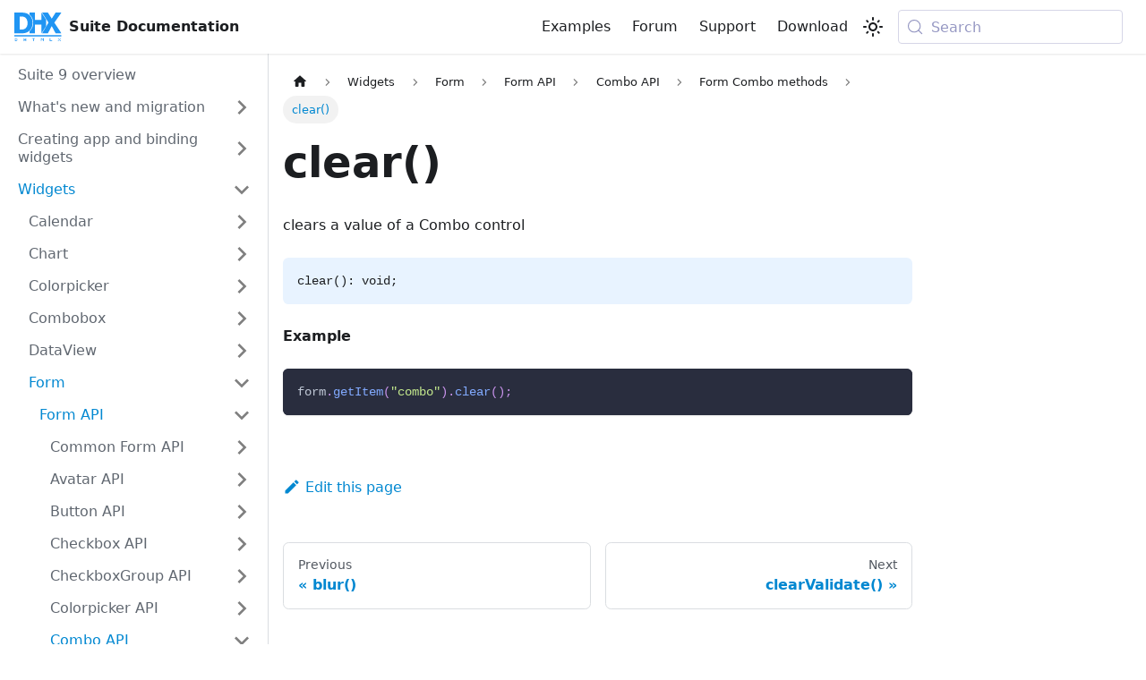

--- FILE ---
content_type: text/html
request_url: https://docs.dhtmlx.com/suite/form/api/combo/combo_clear_method/
body_size: 8220
content:
<!doctype html>
<html lang="en" dir="ltr" class="docs-wrapper plugin-docs plugin-id-default docs-version-current docs-doc-page docs-doc-id-form/api/combo/combo_clear_method" data-has-hydrated="false">
<head>
<meta charset="UTF-8">
<meta name="generator" content="Docusaurus v3.9.2">
<title data-rh="true">JavaScript Form - clear Combo Box Method | DHTMLX Suite 9 Docs</title><meta data-rh="true" name="viewport" content="width=device-width,initial-scale=1"><meta data-rh="true" name="twitter:card" content="summary_large_image"><meta data-rh="true" property="og:url" content="https://docs.dhtmlx.com/suite/form/api/combo/combo_clear_method/"><meta data-rh="true" property="og:locale" content="en"><meta data-rh="true" name="docusaurus_locale" content="en"><meta data-rh="true" name="docsearch:language" content="en"><meta data-rh="true" name="docusaurus_version" content="current"><meta data-rh="true" name="docusaurus_tag" content="docs-default-current"><meta data-rh="true" name="docsearch:version" content="current"><meta data-rh="true" name="docsearch:docusaurus_tag" content="docs-default-current"><meta data-rh="true" property="og:title" content="JavaScript Form - clear Combo Box Method | DHTMLX Suite 9 Docs"><meta data-rh="true" name="description" content="You can explore the clear method of the Combo Box control of Form in the documentation of the DHTMLX JavaScript UI library. Browse developer guides and API reference, try out code examples and live demos, and download a free 30-day evaluation version of DHTMLX Suite."><meta data-rh="true" property="og:description" content="You can explore the clear method of the Combo Box control of Form in the documentation of the DHTMLX JavaScript UI library. Browse developer guides and API reference, try out code examples and live demos, and download a free 30-day evaluation version of DHTMLX Suite."><link data-rh="true" rel="icon" href="/suite/img/favicon.ico"><link data-rh="true" rel="canonical" href="https://docs.dhtmlx.com/suite/form/api/combo/combo_clear_method/"><link data-rh="true" rel="alternate" href="https://docs.dhtmlx.com/suite/form/api/combo/combo_clear_method/" hreflang="en"><link data-rh="true" rel="alternate" href="https://docs.dhtmlx.com/suite/form/api/combo/combo_clear_method/" hreflang="x-default"><link data-rh="true" rel="preconnect" href="https://9PUN1CICKL-dsn.algolia.net" crossorigin="anonymous"><script data-rh="true" type="application/ld+json">{"@context":"https://schema.org","@type":"BreadcrumbList","itemListElement":[{"@type":"ListItem","position":1,"name":"Widgets","item":"https://docs.dhtmlx.com/suite/category/widgets"},{"@type":"ListItem","position":2,"name":"Form","item":"https://docs.dhtmlx.com/suite/form/"},{"@type":"ListItem","position":3,"name":"Form API","item":"https://docs.dhtmlx.com/suite/form/api/api_overview"},{"@type":"ListItem","position":4,"name":"Combo API","item":"https://docs.dhtmlx.com/suite/category/combo-api"},{"@type":"ListItem","position":5,"name":"Form Combo methods","item":"https://docs.dhtmlx.com/suite/category/form-combo-methods"},{"@type":"ListItem","position":6,"name":"clear()","item":"https://docs.dhtmlx.com/suite/form/api/combo/combo_clear_method"}]}</script><link rel="search" type="application/opensearchdescription+xml" title="DHTMLX Suite 9 Docs" href="/suite/opensearch.xml">


<!-- Google Tag Manager -->
    <script>!function(e,t,a,n,g){e[n]=e[n]||[],e[n].push({"gtm.start":(new Date).getTime(),event:"gtm.js"});var m=t.getElementsByTagName(a)[0],r=t.createElement(a);r.async=!0,r.src="https://www.googletagmanager.com/gtm.js?id=GTM-5M5RCSJ",m.parentNode.insertBefore(r,m)}(window,document,"script","dataLayer")</script>
    <!-- End Google Tag Manager --><link rel="stylesheet" href="/suite/assets/css/styles.b8e4bedf.css">
<script src="/suite/assets/js/runtime~main.2256d5fe.js" defer="defer"></script>
<script src="/suite/assets/js/main.92792d38.js" defer="defer"></script>
</head>
<body class="navigation-with-keyboard">
<svg style="display: none;"><defs>
<symbol id="theme-svg-external-link" viewBox="0 0 24 24"><path fill="currentColor" d="M21 13v10h-21v-19h12v2h-10v15h17v-8h2zm3-12h-10.988l4.035 4-6.977 7.07 2.828 2.828 6.977-7.07 4.125 4.172v-11z"/></symbol>
</defs></svg>
<script>!function(){var t=function(){try{return new URLSearchParams(window.location.search).get("docusaurus-theme")}catch(t){}}()||function(){try{return window.localStorage.getItem("theme")}catch(t){}}();document.documentElement.setAttribute("data-theme",t||"light"),document.documentElement.setAttribute("data-theme-choice",t||"light")}(),function(){try{const c=new URLSearchParams(window.location.search).entries();for(var[t,e]of c)if(t.startsWith("docusaurus-data-")){var a=t.replace("docusaurus-data-","data-");document.documentElement.setAttribute(a,e)}}catch(t){}}()</script><div id="__docusaurus"><div role="region" aria-label="Skip to main content"><a class="skipToContent_fXgn" href="#__docusaurus_skipToContent_fallback">Skip to main content</a></div><nav aria-label="Main" class="theme-layout-navbar navbar navbar--fixed-top"><div class="navbar__inner"><div class="theme-layout-navbar-left navbar__items"><button aria-label="Toggle navigation bar" aria-expanded="false" class="navbar__toggle clean-btn" type="button"><svg width="30" height="30" viewBox="0 0 30 30" aria-hidden="true"><path stroke="currentColor" stroke-linecap="round" stroke-miterlimit="10" stroke-width="2" d="M4 7h22M4 15h22M4 23h22"></path></svg></button><a href="https://docs.dhtmlx.com/" target="_blank" rel="noopener noreferrer" class="navbar__brand"><div class="navbar__logo"><img src="/suite/img/dhtmlx_logo.svg" alt="DHTMLX Suite Documentation" class="themedComponent_mlkZ themedComponent--light_NVdE"><img src="/suite/img/dhtmlx_logo.svg" alt="DHTMLX Suite Documentation" class="themedComponent_mlkZ themedComponent--dark_xIcU"></div><b class="navbar__title text--truncate">Suite Documentation</b></a></div><div class="theme-layout-navbar-right navbar__items navbar__items--right"><a href="https://snippet.dhtmlx.com/cwiuna9l?tag=suite" target="_blank" rel="noopener noreferrer" class="navbar__item navbar__link">Examples<svg width="13.5" height="13.5" aria-label="(opens in new tab)" class="iconExternalLink_nPIU"><use href="#theme-svg-external-link"></use></svg></a><a href="https://forum.dhtmlx.com/c/suite/suite7/" target="_blank" rel="noopener noreferrer" class="navbar__item navbar__link">Forum<svg width="13.5" height="13.5" aria-label="(opens in new tab)" class="iconExternalLink_nPIU"><use href="#theme-svg-external-link"></use></svg></a><a href="https://dhtmlx.com/docs/technical-support.shtml" target="_blank" rel="noopener noreferrer" class="navbar__item navbar__link">Support<svg width="13.5" height="13.5" aria-label="(opens in new tab)" class="iconExternalLink_nPIU"><use href="#theme-svg-external-link"></use></svg></a><a href="https://dhtmlx.com/docs/products/dhtmlxSuite/download.shtml" target="_blank" rel="noopener noreferrer" class="navbar__item navbar__link">Download<svg width="13.5" height="13.5" aria-label="(opens in new tab)" class="iconExternalLink_nPIU"><use href="#theme-svg-external-link"></use></svg></a><div class="toggle_vylO colorModeToggle_DEke"><button class="clean-btn toggleButton_gllP toggleButtonDisabled_aARS" type="button" disabled="" title="system mode" aria-label="Switch between dark and light mode (currently system mode)"><svg viewBox="0 0 24 24" width="24" height="24" aria-hidden="true" class="toggleIcon_g3eP lightToggleIcon_pyhR"><path fill="currentColor" d="M12,9c1.65,0,3,1.35,3,3s-1.35,3-3,3s-3-1.35-3-3S10.35,9,12,9 M12,7c-2.76,0-5,2.24-5,5s2.24,5,5,5s5-2.24,5-5 S14.76,7,12,7L12,7z M2,13l2,0c0.55,0,1-0.45,1-1s-0.45-1-1-1l-2,0c-0.55,0-1,0.45-1,1S1.45,13,2,13z M20,13l2,0c0.55,0,1-0.45,1-1 s-0.45-1-1-1l-2,0c-0.55,0-1,0.45-1,1S19.45,13,20,13z M11,2v2c0,0.55,0.45,1,1,1s1-0.45,1-1V2c0-0.55-0.45-1-1-1S11,1.45,11,2z M11,20v2c0,0.55,0.45,1,1,1s1-0.45,1-1v-2c0-0.55-0.45-1-1-1C11.45,19,11,19.45,11,20z M5.99,4.58c-0.39-0.39-1.03-0.39-1.41,0 c-0.39,0.39-0.39,1.03,0,1.41l1.06,1.06c0.39,0.39,1.03,0.39,1.41,0s0.39-1.03,0-1.41L5.99,4.58z M18.36,16.95 c-0.39-0.39-1.03-0.39-1.41,0c-0.39,0.39-0.39,1.03,0,1.41l1.06,1.06c0.39,0.39,1.03,0.39,1.41,0c0.39-0.39,0.39-1.03,0-1.41 L18.36,16.95z M19.42,5.99c0.39-0.39,0.39-1.03,0-1.41c-0.39-0.39-1.03-0.39-1.41,0l-1.06,1.06c-0.39,0.39-0.39,1.03,0,1.41 s1.03,0.39,1.41,0L19.42,5.99z M7.05,18.36c0.39-0.39,0.39-1.03,0-1.41c-0.39-0.39-1.03-0.39-1.41,0l-1.06,1.06 c-0.39,0.39-0.39,1.03,0,1.41s1.03,0.39,1.41,0L7.05,18.36z"></path></svg><svg viewBox="0 0 24 24" width="24" height="24" aria-hidden="true" class="toggleIcon_g3eP darkToggleIcon_wfgR"><path fill="currentColor" d="M9.37,5.51C9.19,6.15,9.1,6.82,9.1,7.5c0,4.08,3.32,7.4,7.4,7.4c0.68,0,1.35-0.09,1.99-0.27C17.45,17.19,14.93,19,12,19 c-3.86,0-7-3.14-7-7C5,9.07,6.81,6.55,9.37,5.51z M12,3c-4.97,0-9,4.03-9,9s4.03,9,9,9s9-4.03,9-9c0-0.46-0.04-0.92-0.1-1.36 c-0.98,1.37-2.58,2.26-4.4,2.26c-2.98,0-5.4-2.42-5.4-5.4c0-1.81,0.89-3.42,2.26-4.4C12.92,3.04,12.46,3,12,3L12,3z"></path></svg><svg viewBox="0 0 24 24" width="24" height="24" aria-hidden="true" class="toggleIcon_g3eP systemToggleIcon_QzmC"><path fill="currentColor" d="m12 21c4.971 0 9-4.029 9-9s-4.029-9-9-9-9 4.029-9 9 4.029 9 9 9zm4.95-13.95c1.313 1.313 2.05 3.093 2.05 4.95s-0.738 3.637-2.05 4.95c-1.313 1.313-3.093 2.05-4.95 2.05v-14c1.857 0 3.637 0.737 4.95 2.05z"></path></svg></button></div><div class="navbarSearchContainer_Bca1"><button type="button" class="DocSearch DocSearch-Button" aria-label="Search (Meta+k)" aria-keyshortcuts="Meta+k"><span class="DocSearch-Button-Container"><svg width="20" height="20" class="DocSearch-Search-Icon" viewBox="0 0 24 24" aria-hidden="true"><circle cx="11" cy="11" r="8" stroke="currentColor" fill="none" stroke-width="1.4"></circle><path d="m21 21-4.3-4.3" stroke="currentColor" fill="none" stroke-linecap="round" stroke-linejoin="round"></path></svg><span class="DocSearch-Button-Placeholder">Search</span></span><span class="DocSearch-Button-Keys"></span></button></div></div></div><div role="presentation" class="navbar-sidebar__backdrop"></div></nav><div id="__docusaurus_skipToContent_fallback" class="theme-layout-main main-wrapper mainWrapper_z2l0"><div class="docsWrapper_hBAB"><button aria-label="Scroll back to top" class="clean-btn theme-back-to-top-button backToTopButton_sjWU" type="button"></button><div class="docRoot_UBD9"><aside class="theme-doc-sidebar-container docSidebarContainer_YfHR"><div class="sidebarViewport_aRkj"><div class="sidebar_njMd"><nav aria-label="Docs sidebar" class="menu thin-scrollbar menu_SIkG"><ul class="theme-doc-sidebar-menu menu__list"><li class="theme-doc-sidebar-item-link theme-doc-sidebar-item-link-level-1 menu__list-item"><a class="menu__link" href="/suite/"><span title="Suite 9 overview" class="linkLabel_WmDU">Suite 9 overview</span></a></li><li class="theme-doc-sidebar-item-category theme-doc-sidebar-item-category-level-1 menu__list-item menu__list-item--collapsed"><div class="menu__list-item-collapsible"><a class="categoryLink_byQd menu__link menu__link--sublist" href="/suite/category/whats-new-and-migration/"><span title="What&#x27;s new and migration" class="categoryLinkLabel_W154">What&#x27;s new and migration</span></a><button aria-label="Expand sidebar category &#x27;What&#x27;s new and migration&#x27;" aria-expanded="false" type="button" class="clean-btn menu__caret"></button></div></li><li class="theme-doc-sidebar-item-category theme-doc-sidebar-item-category-level-1 menu__list-item menu__list-item--collapsed"><div class="menu__list-item-collapsible"><a class="categoryLink_byQd menu__link menu__link--sublist" href="/suite/category/creating-app-and-binding-widgets/"><span title="Creating app and binding widgets" class="categoryLinkLabel_W154">Creating app and binding widgets</span></a><button aria-label="Expand sidebar category &#x27;Creating app and binding widgets&#x27;" aria-expanded="false" type="button" class="clean-btn menu__caret"></button></div></li><li class="theme-doc-sidebar-item-category theme-doc-sidebar-item-category-level-1 menu__list-item"><div class="menu__list-item-collapsible"><a class="categoryLink_byQd menu__link menu__link--sublist menu__link--active" href="/suite/category/widgets/"><span title="Widgets" class="categoryLinkLabel_W154">Widgets</span></a><button aria-label="Collapse sidebar category &#x27;Widgets&#x27;" aria-expanded="true" type="button" class="clean-btn menu__caret"></button></div><ul class="menu__list"><li class="theme-doc-sidebar-item-category theme-doc-sidebar-item-category-level-2 menu__list-item menu__list-item--collapsed"><div class="menu__list-item-collapsible"><a class="categoryLink_byQd menu__link menu__link--sublist" tabindex="0" href="/suite/calendar/"><span title="Calendar" class="categoryLinkLabel_W154">Calendar</span></a><button aria-label="Expand sidebar category &#x27;Calendar&#x27;" aria-expanded="false" type="button" class="clean-btn menu__caret"></button></div></li><li class="theme-doc-sidebar-item-category theme-doc-sidebar-item-category-level-2 menu__list-item menu__list-item--collapsed"><div class="menu__list-item-collapsible"><a class="categoryLink_byQd menu__link menu__link--sublist" tabindex="0" href="/suite/chart/"><span title="Chart" class="categoryLinkLabel_W154">Chart</span></a><button aria-label="Expand sidebar category &#x27;Chart&#x27;" aria-expanded="false" type="button" class="clean-btn menu__caret"></button></div></li><li class="theme-doc-sidebar-item-category theme-doc-sidebar-item-category-level-2 menu__list-item menu__list-item--collapsed"><div class="menu__list-item-collapsible"><a class="categoryLink_byQd menu__link menu__link--sublist" tabindex="0" href="/suite/colorpicker/"><span title="Colorpicker" class="categoryLinkLabel_W154">Colorpicker</span></a><button aria-label="Expand sidebar category &#x27;Colorpicker&#x27;" aria-expanded="false" type="button" class="clean-btn menu__caret"></button></div></li><li class="theme-doc-sidebar-item-category theme-doc-sidebar-item-category-level-2 menu__list-item menu__list-item--collapsed"><div class="menu__list-item-collapsible"><a class="categoryLink_byQd menu__link menu__link--sublist" tabindex="0" href="/suite/combobox/"><span title="Combobox" class="categoryLinkLabel_W154">Combobox</span></a><button aria-label="Expand sidebar category &#x27;Combobox&#x27;" aria-expanded="false" type="button" class="clean-btn menu__caret"></button></div></li><li class="theme-doc-sidebar-item-category theme-doc-sidebar-item-category-level-2 menu__list-item menu__list-item--collapsed"><div class="menu__list-item-collapsible"><a class="categoryLink_byQd menu__link menu__link--sublist" tabindex="0" href="/suite/dataview/"><span title="DataView" class="categoryLinkLabel_W154">DataView</span></a><button aria-label="Expand sidebar category &#x27;DataView&#x27;" aria-expanded="false" type="button" class="clean-btn menu__caret"></button></div></li><li class="theme-doc-sidebar-item-category theme-doc-sidebar-item-category-level-2 menu__list-item"><div class="menu__list-item-collapsible"><a class="categoryLink_byQd menu__link menu__link--sublist menu__link--active" tabindex="0" href="/suite/form/"><span title="Form" class="categoryLinkLabel_W154">Form</span></a><button aria-label="Collapse sidebar category &#x27;Form&#x27;" aria-expanded="true" type="button" class="clean-btn menu__caret"></button></div><ul class="menu__list"><li class="theme-doc-sidebar-item-category theme-doc-sidebar-item-category-level-3 menu__list-item"><div class="menu__list-item-collapsible"><a class="categoryLink_byQd menu__link menu__link--sublist menu__link--active" tabindex="0" href="/suite/form/api/api_overview/"><span title="Form API" class="categoryLinkLabel_W154">Form API</span></a><button aria-label="Collapse sidebar category &#x27;Form API&#x27;" aria-expanded="true" type="button" class="clean-btn menu__caret"></button></div><ul class="menu__list"><li class="theme-doc-sidebar-item-category theme-doc-sidebar-item-category-level-4 menu__list-item menu__list-item--collapsed"><div class="menu__list-item-collapsible"><a class="categoryLink_byQd menu__link menu__link--sublist" tabindex="0" href="/suite/category/common-form-api/"><span title="Common Form API" class="categoryLinkLabel_W154">Common Form API</span></a><button aria-label="Expand sidebar category &#x27;Common Form API&#x27;" aria-expanded="false" type="button" class="clean-btn menu__caret"></button></div></li><li class="theme-doc-sidebar-item-category theme-doc-sidebar-item-category-level-4 menu__list-item menu__list-item--collapsed"><div class="menu__list-item-collapsible"><a class="categoryLink_byQd menu__link menu__link--sublist" tabindex="0" href="/suite/category/avatar-api/"><span title="Avatar API" class="categoryLinkLabel_W154">Avatar API</span></a><button aria-label="Expand sidebar category &#x27;Avatar API&#x27;" aria-expanded="false" type="button" class="clean-btn menu__caret"></button></div></li><li class="theme-doc-sidebar-item-category theme-doc-sidebar-item-category-level-4 menu__list-item menu__list-item--collapsed"><div class="menu__list-item-collapsible"><a class="categoryLink_byQd menu__link menu__link--sublist" tabindex="0" href="/suite/category/button-api/"><span title="Button API" class="categoryLinkLabel_W154">Button API</span></a><button aria-label="Expand sidebar category &#x27;Button API&#x27;" aria-expanded="false" type="button" class="clean-btn menu__caret"></button></div></li><li class="theme-doc-sidebar-item-category theme-doc-sidebar-item-category-level-4 menu__list-item menu__list-item--collapsed"><div class="menu__list-item-collapsible"><a class="categoryLink_byQd menu__link menu__link--sublist" tabindex="0" href="/suite/category/checkbox-api/"><span title="Checkbox API" class="categoryLinkLabel_W154">Checkbox API</span></a><button aria-label="Expand sidebar category &#x27;Checkbox API&#x27;" aria-expanded="false" type="button" class="clean-btn menu__caret"></button></div></li><li class="theme-doc-sidebar-item-category theme-doc-sidebar-item-category-level-4 menu__list-item menu__list-item--collapsed"><div class="menu__list-item-collapsible"><a class="categoryLink_byQd menu__link menu__link--sublist" tabindex="0" href="/suite/category/checkboxgroup-api/"><span title="CheckboxGroup API" class="categoryLinkLabel_W154">CheckboxGroup API</span></a><button aria-label="Expand sidebar category &#x27;CheckboxGroup API&#x27;" aria-expanded="false" type="button" class="clean-btn menu__caret"></button></div></li><li class="theme-doc-sidebar-item-category theme-doc-sidebar-item-category-level-4 menu__list-item menu__list-item--collapsed"><div class="menu__list-item-collapsible"><a class="categoryLink_byQd menu__link menu__link--sublist" tabindex="0" href="/suite/category/colorpicker-api/"><span title="Colorpicker API" class="categoryLinkLabel_W154">Colorpicker API</span></a><button aria-label="Expand sidebar category &#x27;Colorpicker API&#x27;" aria-expanded="false" type="button" class="clean-btn menu__caret"></button></div></li><li class="theme-doc-sidebar-item-category theme-doc-sidebar-item-category-level-4 menu__list-item"><div class="menu__list-item-collapsible"><a class="categoryLink_byQd menu__link menu__link--sublist menu__link--active" tabindex="0" href="/suite/category/combo-api/"><span title="Combo API" class="categoryLinkLabel_W154">Combo API</span></a><button aria-label="Collapse sidebar category &#x27;Combo API&#x27;" aria-expanded="true" type="button" class="clean-btn menu__caret"></button></div><ul class="menu__list"><li class="theme-doc-sidebar-item-category theme-doc-sidebar-item-category-level-5 menu__list-item"><div class="menu__list-item-collapsible"><a class="categoryLink_byQd menu__link menu__link--sublist menu__link--active" tabindex="0" href="/suite/category/form-combo-methods/"><span title="Form Combo methods" class="categoryLinkLabel_W154">Form Combo methods</span></a><button aria-label="Collapse sidebar category &#x27;Form Combo methods&#x27;" aria-expanded="true" type="button" class="clean-btn menu__caret"></button></div><ul class="menu__list"><li class="theme-doc-sidebar-item-link theme-doc-sidebar-item-link-level-6 menu__list-item"><a class="menu__link" tabindex="0" href="/suite/form/api/combo/combo_blur_method/"><span title="blur()" class="linkLabel_WmDU">blur()</span></a></li><li class="theme-doc-sidebar-item-link theme-doc-sidebar-item-link-level-6 menu__list-item"><a class="menu__link menu__link--active" aria-current="page" tabindex="0" href="/suite/form/api/combo/combo_clear_method/"><span title="clear()" class="linkLabel_WmDU">clear()</span></a></li><li class="theme-doc-sidebar-item-link theme-doc-sidebar-item-link-level-6 menu__list-item"><a class="menu__link" tabindex="0" href="/suite/form/api/combo/combo_clearvalidate_method/"><span title="clearValidate()" class="linkLabel_WmDU">clearValidate()</span></a></li><li class="theme-doc-sidebar-item-link theme-doc-sidebar-item-link-level-6 menu__list-item"><a class="menu__link" tabindex="0" href="/suite/form/api/combo/combo_destructor_method/"><span title="destructor()" class="linkLabel_WmDU">destructor()</span></a></li><li class="theme-doc-sidebar-item-link theme-doc-sidebar-item-link-level-6 menu__list-item"><a class="menu__link" tabindex="0" href="/suite/form/api/combo/combo_disable_method/"><span title="disable()" class="linkLabel_WmDU">disable()</span></a></li><li class="theme-doc-sidebar-item-link theme-doc-sidebar-item-link-level-6 menu__list-item"><a class="menu__link" tabindex="0" href="/suite/form/api/combo/combo_enable_method/"><span title="enable()" class="linkLabel_WmDU">enable()</span></a></li><li class="theme-doc-sidebar-item-link theme-doc-sidebar-item-link-level-6 menu__list-item"><a class="menu__link" tabindex="0" href="/suite/form/api/combo/combo_focus_method/"><span title="focus()" class="linkLabel_WmDU">focus()</span></a></li><li class="theme-doc-sidebar-item-link theme-doc-sidebar-item-link-level-6 menu__list-item"><a class="menu__link" tabindex="0" href="/suite/form/api/combo/combo_getproperties_method/"><span title="getProperties()" class="linkLabel_WmDU">getProperties()</span></a></li><li class="theme-doc-sidebar-item-link theme-doc-sidebar-item-link-level-6 menu__list-item"><a class="menu__link" tabindex="0" href="/suite/form/api/combo/combo_getvalue_method/"><span title="getValue()" class="linkLabel_WmDU">getValue()</span></a></li><li class="theme-doc-sidebar-item-link theme-doc-sidebar-item-link-level-6 menu__list-item"><a class="menu__link" tabindex="0" href="/suite/form/api/combo/combo_getwidget_method/"><span title="getWidget()" class="linkLabel_WmDU">getWidget()</span></a></li><li class="theme-doc-sidebar-item-link theme-doc-sidebar-item-link-level-6 menu__list-item"><a class="menu__link" tabindex="0" href="/suite/form/api/combo/combo_hide_method/"><span title="hide()" class="linkLabel_WmDU">hide()</span></a></li><li class="theme-doc-sidebar-item-link theme-doc-sidebar-item-link-level-6 menu__list-item"><a class="menu__link" tabindex="0" href="/suite/form/api/combo/combo_isdisabled_method/"><span title="isDisabled()" class="linkLabel_WmDU">isDisabled()</span></a></li><li class="theme-doc-sidebar-item-link theme-doc-sidebar-item-link-level-6 menu__list-item"><a class="menu__link" tabindex="0" href="/suite/form/api/combo/combo_isvisible_method/"><span title="isVisible()" class="linkLabel_WmDU">isVisible()</span></a></li><li class="theme-doc-sidebar-item-link theme-doc-sidebar-item-link-level-6 menu__list-item"><a class="menu__link" tabindex="0" href="/suite/form/api/combo/combo_setproperties_method/"><span title="setProperties()" class="linkLabel_WmDU">setProperties()</span></a></li><li class="theme-doc-sidebar-item-link theme-doc-sidebar-item-link-level-6 menu__list-item"><a class="menu__link" tabindex="0" href="/suite/form/api/combo/combo_setvalue_method/"><span title="setValue()" class="linkLabel_WmDU">setValue()</span></a></li><li class="theme-doc-sidebar-item-link theme-doc-sidebar-item-link-level-6 menu__list-item"><a class="menu__link" tabindex="0" href="/suite/form/api/combo/combo_show_method/"><span title="show()" class="linkLabel_WmDU">show()</span></a></li><li class="theme-doc-sidebar-item-link theme-doc-sidebar-item-link-level-6 menu__list-item"><a class="menu__link" tabindex="0" href="/suite/form/api/combo/combo_validate_method/"><span title="validate()" class="linkLabel_WmDU">validate()</span></a></li></ul></li><li class="theme-doc-sidebar-item-category theme-doc-sidebar-item-category-level-5 menu__list-item menu__list-item--collapsed"><div class="menu__list-item-collapsible"><a class="categoryLink_byQd menu__link menu__link--sublist" tabindex="0" href="/suite/category/form-combo-events/"><span title="Form Combo events" class="categoryLinkLabel_W154">Form Combo events</span></a><button aria-label="Expand sidebar category &#x27;Form Combo events&#x27;" aria-expanded="false" type="button" class="clean-btn menu__caret"></button></div></li><li class="theme-doc-sidebar-item-link theme-doc-sidebar-item-link-level-5 menu__list-item"><a class="menu__link" tabindex="0" href="/suite/form/api/combo/api_combo_properties/"><span title="Form Combo properties" class="linkLabel_WmDU">Form Combo properties</span></a></li></ul></li><li class="theme-doc-sidebar-item-category theme-doc-sidebar-item-category-level-4 menu__list-item menu__list-item--collapsed"><div class="menu__list-item-collapsible"><a class="categoryLink_byQd menu__link menu__link--sublist" tabindex="0" href="/suite/category/container-api/"><span title="Container API" class="categoryLinkLabel_W154">Container API</span></a><button aria-label="Expand sidebar category &#x27;Container API&#x27;" aria-expanded="false" type="button" class="clean-btn menu__caret"></button></div></li><li class="theme-doc-sidebar-item-category theme-doc-sidebar-item-category-level-4 menu__list-item menu__list-item--collapsed"><div class="menu__list-item-collapsible"><a class="categoryLink_byQd menu__link menu__link--sublist" tabindex="0" href="/suite/category/datepicker-api/"><span title="Datepicker API" class="categoryLinkLabel_W154">Datepicker API</span></a><button aria-label="Expand sidebar category &#x27;Datepicker API&#x27;" aria-expanded="false" type="button" class="clean-btn menu__caret"></button></div></li><li class="theme-doc-sidebar-item-category theme-doc-sidebar-item-category-level-4 menu__list-item menu__list-item--collapsed"><div class="menu__list-item-collapsible"><a class="categoryLink_byQd menu__link menu__link--sublist" tabindex="0" href="/suite/category/fieldset-api/"><span title="Fieldset API" class="categoryLinkLabel_W154">Fieldset API</span></a><button aria-label="Expand sidebar category &#x27;Fieldset API&#x27;" aria-expanded="false" type="button" class="clean-btn menu__caret"></button></div></li><li class="theme-doc-sidebar-item-category theme-doc-sidebar-item-category-level-4 menu__list-item menu__list-item--collapsed"><div class="menu__list-item-collapsible"><a class="categoryLink_byQd menu__link menu__link--sublist" tabindex="0" href="/suite/category/input-api/"><span title="Input API" class="categoryLinkLabel_W154">Input API</span></a><button aria-label="Expand sidebar category &#x27;Input API&#x27;" aria-expanded="false" type="button" class="clean-btn menu__caret"></button></div></li><li class="theme-doc-sidebar-item-category theme-doc-sidebar-item-category-level-4 menu__list-item menu__list-item--collapsed"><div class="menu__list-item-collapsible"><a class="categoryLink_byQd menu__link menu__link--sublist" tabindex="0" href="/suite/category/radiogroup-api/"><span title="Radiogroup API" class="categoryLinkLabel_W154">Radiogroup API</span></a><button aria-label="Expand sidebar category &#x27;Radiogroup API&#x27;" aria-expanded="false" type="button" class="clean-btn menu__caret"></button></div></li><li class="theme-doc-sidebar-item-category theme-doc-sidebar-item-category-level-4 menu__list-item menu__list-item--collapsed"><div class="menu__list-item-collapsible"><a class="categoryLink_byQd menu__link menu__link--sublist" tabindex="0" href="/suite/category/select-api/"><span title="Select API" class="categoryLinkLabel_W154">Select API</span></a><button aria-label="Expand sidebar category &#x27;Select API&#x27;" aria-expanded="false" type="button" class="clean-btn menu__caret"></button></div></li><li class="theme-doc-sidebar-item-category theme-doc-sidebar-item-category-level-4 menu__list-item menu__list-item--collapsed"><div class="menu__list-item-collapsible"><a class="categoryLink_byQd menu__link menu__link--sublist" tabindex="0" href="/suite/category/simple-vault-api/"><span title="Simple Vault API" class="categoryLinkLabel_W154">Simple Vault API</span></a><button aria-label="Expand sidebar category &#x27;Simple Vault API&#x27;" aria-expanded="false" type="button" class="clean-btn menu__caret"></button></div></li><li class="theme-doc-sidebar-item-category theme-doc-sidebar-item-category-level-4 menu__list-item menu__list-item--collapsed"><div class="menu__list-item-collapsible"><a class="categoryLink_byQd menu__link menu__link--sublist" tabindex="0" href="/suite/category/slider-api/"><span title="Slider API" class="categoryLinkLabel_W154">Slider API</span></a><button aria-label="Expand sidebar category &#x27;Slider API&#x27;" aria-expanded="false" type="button" class="clean-btn menu__caret"></button></div></li><li class="theme-doc-sidebar-item-category theme-doc-sidebar-item-category-level-4 menu__list-item menu__list-item--collapsed"><div class="menu__list-item-collapsible"><a class="categoryLink_byQd menu__link menu__link--sublist" tabindex="0" href="/suite/category/spacer-api/"><span title="Spacer API" class="categoryLinkLabel_W154">Spacer API</span></a><button aria-label="Expand sidebar category &#x27;Spacer API&#x27;" aria-expanded="false" type="button" class="clean-btn menu__caret"></button></div></li><li class="theme-doc-sidebar-item-category theme-doc-sidebar-item-category-level-4 menu__list-item menu__list-item--collapsed"><div class="menu__list-item-collapsible"><a class="categoryLink_byQd menu__link menu__link--sublist" tabindex="0" href="/suite/category/text-api/"><span title="Text API" class="categoryLinkLabel_W154">Text API</span></a><button aria-label="Expand sidebar category &#x27;Text API&#x27;" aria-expanded="false" type="button" class="clean-btn menu__caret"></button></div></li><li class="theme-doc-sidebar-item-category theme-doc-sidebar-item-category-level-4 menu__list-item menu__list-item--collapsed"><div class="menu__list-item-collapsible"><a class="categoryLink_byQd menu__link menu__link--sublist" tabindex="0" href="/suite/category/textarea-api/"><span title="Textarea API" class="categoryLinkLabel_W154">Textarea API</span></a><button aria-label="Expand sidebar category &#x27;Textarea API&#x27;" aria-expanded="false" type="button" class="clean-btn menu__caret"></button></div></li><li class="theme-doc-sidebar-item-category theme-doc-sidebar-item-category-level-4 menu__list-item menu__list-item--collapsed"><div class="menu__list-item-collapsible"><a class="categoryLink_byQd menu__link menu__link--sublist" tabindex="0" href="/suite/category/timepicker-api/"><span title="Timepicker API" class="categoryLinkLabel_W154">Timepicker API</span></a><button aria-label="Expand sidebar category &#x27;Timepicker API&#x27;" aria-expanded="false" type="button" class="clean-btn menu__caret"></button></div></li><li class="theme-doc-sidebar-item-category theme-doc-sidebar-item-category-level-4 menu__list-item menu__list-item--collapsed"><div class="menu__list-item-collapsible"><a class="categoryLink_byQd menu__link menu__link--sublist" tabindex="0" href="/suite/category/toggle-api/"><span title="Toggle API" class="categoryLinkLabel_W154">Toggle API</span></a><button aria-label="Expand sidebar category &#x27;Toggle API&#x27;" aria-expanded="false" type="button" class="clean-btn menu__caret"></button></div></li><li class="theme-doc-sidebar-item-category theme-doc-sidebar-item-category-level-4 menu__list-item menu__list-item--collapsed"><div class="menu__list-item-collapsible"><a class="categoryLink_byQd menu__link menu__link--sublist" tabindex="0" href="/suite/category/togglegroup-api/"><span title="ToggleGroup API" class="categoryLinkLabel_W154">ToggleGroup API</span></a><button aria-label="Expand sidebar category &#x27;ToggleGroup API&#x27;" aria-expanded="false" type="button" class="clean-btn menu__caret"></button></div></li></ul></li><li class="theme-doc-sidebar-item-link theme-doc-sidebar-item-link-level-3 menu__list-item"><a class="menu__link" tabindex="0" href="/suite/form/features/"><span title="Features" class="linkLabel_WmDU">Features</span></a></li><li class="theme-doc-sidebar-item-link theme-doc-sidebar-item-link-level-3 menu__list-item"><a class="menu__link" tabindex="0" href="/suite/form/how_to_start/"><span title="Initialization" class="linkLabel_WmDU">Initialization</span></a></li><li class="theme-doc-sidebar-item-category theme-doc-sidebar-item-category-level-3 menu__list-item menu__list-item--collapsed"><div class="menu__list-item-collapsible"><a class="categoryLink_byQd menu__link menu__link--sublist" tabindex="0" href="/suite/category/list-of-form-controls/"><span title="List of Form controls" class="categoryLinkLabel_W154">List of Form controls</span></a><button aria-label="Expand sidebar category &#x27;List of Form controls&#x27;" aria-expanded="false" type="button" class="clean-btn menu__caret"></button></div></li><li class="theme-doc-sidebar-item-link theme-doc-sidebar-item-link-level-3 menu__list-item"><a class="menu__link" tabindex="0" href="/suite/form/localization/"><span title="Localization" class="linkLabel_WmDU">Localization</span></a></li><li class="theme-doc-sidebar-item-link theme-doc-sidebar-item-link-level-3 menu__list-item"><a class="menu__link" tabindex="0" href="/suite/form/configuration/"><span title="Configuration" class="linkLabel_WmDU">Configuration</span></a></li><li class="theme-doc-sidebar-item-link theme-doc-sidebar-item-link-level-3 menu__list-item"><a class="menu__link" tabindex="0" href="/suite/form/work_with_form/"><span title="Work with Form" class="linkLabel_WmDU">Work with Form</span></a></li><li class="theme-doc-sidebar-item-link theme-doc-sidebar-item-link-level-3 menu__list-item"><a class="menu__link" tabindex="0" href="/suite/form/customization/"><span title="Customization" class="linkLabel_WmDU">Customization</span></a></li><li class="theme-doc-sidebar-item-link theme-doc-sidebar-item-link-level-3 menu__list-item"><a class="menu__link" tabindex="0" href="/suite/form/handling_events/"><span title="Event handling" class="linkLabel_WmDU">Event handling</span></a></li></ul></li><li class="theme-doc-sidebar-item-category theme-doc-sidebar-item-category-level-2 menu__list-item menu__list-item--collapsed"><div class="menu__list-item-collapsible"><a class="categoryLink_byQd menu__link menu__link--sublist" tabindex="0" href="/suite/grid/"><span title="Grid" class="categoryLinkLabel_W154">Grid</span></a><button aria-label="Expand sidebar category &#x27;Grid&#x27;" aria-expanded="false" type="button" class="clean-btn menu__caret"></button></div></li><li class="theme-doc-sidebar-item-category theme-doc-sidebar-item-category-level-2 menu__list-item menu__list-item--collapsed"><div class="menu__list-item-collapsible"><a class="categoryLink_byQd menu__link menu__link--sublist" tabindex="0" href="/suite/layout/"><span title="Layout" class="categoryLinkLabel_W154">Layout</span></a><button aria-label="Expand sidebar category &#x27;Layout&#x27;" aria-expanded="false" type="button" class="clean-btn menu__caret"></button></div></li><li class="theme-doc-sidebar-item-category theme-doc-sidebar-item-category-level-2 menu__list-item menu__list-item--collapsed"><div class="menu__list-item-collapsible"><a class="categoryLink_byQd menu__link menu__link--sublist" tabindex="0" href="/suite/list/"><span title="List" class="categoryLinkLabel_W154">List</span></a><button aria-label="Expand sidebar category &#x27;List&#x27;" aria-expanded="false" type="button" class="clean-btn menu__caret"></button></div></li><li class="theme-doc-sidebar-item-category theme-doc-sidebar-item-category-level-2 menu__list-item menu__list-item--collapsed"><div class="menu__list-item-collapsible"><a class="categoryLink_byQd menu__link menu__link--sublist" tabindex="0" href="/suite/menu/"><span title="Menu" class="categoryLinkLabel_W154">Menu</span></a><button aria-label="Expand sidebar category &#x27;Menu&#x27;" aria-expanded="false" type="button" class="clean-btn menu__caret"></button></div></li><li class="theme-doc-sidebar-item-category theme-doc-sidebar-item-category-level-2 menu__list-item menu__list-item--collapsed"><div class="menu__list-item-collapsible"><a class="categoryLink_byQd menu__link menu__link--sublist" tabindex="0" href="/suite/message/"><span title="Message" class="categoryLinkLabel_W154">Message</span></a><button aria-label="Expand sidebar category &#x27;Message&#x27;" aria-expanded="false" type="button" class="clean-btn menu__caret"></button></div></li><li class="theme-doc-sidebar-item-category theme-doc-sidebar-item-category-level-2 menu__list-item menu__list-item--collapsed"><div class="menu__list-item-collapsible"><a class="categoryLink_byQd menu__link menu__link--sublist" tabindex="0" href="/suite/pagination/"><span title="Pagination" class="categoryLinkLabel_W154">Pagination</span></a><button aria-label="Expand sidebar category &#x27;Pagination&#x27;" aria-expanded="false" type="button" class="clean-btn menu__caret"></button></div></li><li class="theme-doc-sidebar-item-category theme-doc-sidebar-item-category-level-2 menu__list-item menu__list-item--collapsed"><div class="menu__list-item-collapsible"><a class="categoryLink_byQd menu__link menu__link--sublist" tabindex="0" href="/suite/popup/"><span title="Popup" class="categoryLinkLabel_W154">Popup</span></a><button aria-label="Expand sidebar category &#x27;Popup&#x27;" aria-expanded="false" type="button" class="clean-btn menu__caret"></button></div></li><li class="theme-doc-sidebar-item-category theme-doc-sidebar-item-category-level-2 menu__list-item menu__list-item--collapsed"><div class="menu__list-item-collapsible"><a class="categoryLink_byQd menu__link menu__link--sublist" tabindex="0" href="/suite/ribbon/"><span title="Ribbon" class="categoryLinkLabel_W154">Ribbon</span></a><button aria-label="Expand sidebar category &#x27;Ribbon&#x27;" aria-expanded="false" type="button" class="clean-btn menu__caret"></button></div></li><li class="theme-doc-sidebar-item-category theme-doc-sidebar-item-category-level-2 menu__list-item menu__list-item--collapsed"><div class="menu__list-item-collapsible"><a class="categoryLink_byQd menu__link menu__link--sublist" tabindex="0" href="/suite/sidebar/"><span title="Sidebar" class="categoryLinkLabel_W154">Sidebar</span></a><button aria-label="Expand sidebar category &#x27;Sidebar&#x27;" aria-expanded="false" type="button" class="clean-btn menu__caret"></button></div></li><li class="theme-doc-sidebar-item-category theme-doc-sidebar-item-category-level-2 menu__list-item menu__list-item--collapsed"><div class="menu__list-item-collapsible"><a class="categoryLink_byQd menu__link menu__link--sublist" tabindex="0" href="/suite/slider/"><span title="Slider" class="categoryLinkLabel_W154">Slider</span></a><button aria-label="Expand sidebar category &#x27;Slider&#x27;" aria-expanded="false" type="button" class="clean-btn menu__caret"></button></div></li><li class="theme-doc-sidebar-item-category theme-doc-sidebar-item-category-level-2 menu__list-item menu__list-item--collapsed"><div class="menu__list-item-collapsible"><a class="categoryLink_byQd menu__link menu__link--sublist" tabindex="0" href="/suite/tabbar/"><span title="Tabbar" class="categoryLinkLabel_W154">Tabbar</span></a><button aria-label="Expand sidebar category &#x27;Tabbar&#x27;" aria-expanded="false" type="button" class="clean-btn menu__caret"></button></div></li><li class="theme-doc-sidebar-item-category theme-doc-sidebar-item-category-level-2 menu__list-item menu__list-item--collapsed"><div class="menu__list-item-collapsible"><a class="categoryLink_byQd menu__link menu__link--sublist" tabindex="0" href="/suite/timepicker/"><span title="Timepicker" class="categoryLinkLabel_W154">Timepicker</span></a><button aria-label="Expand sidebar category &#x27;Timepicker&#x27;" aria-expanded="false" type="button" class="clean-btn menu__caret"></button></div></li><li class="theme-doc-sidebar-item-category theme-doc-sidebar-item-category-level-2 menu__list-item menu__list-item--collapsed"><div class="menu__list-item-collapsible"><a class="categoryLink_byQd menu__link menu__link--sublist" tabindex="0" href="/suite/toolbar/"><span title="Toolbar" class="categoryLinkLabel_W154">Toolbar</span></a><button aria-label="Expand sidebar category &#x27;Toolbar&#x27;" aria-expanded="false" type="button" class="clean-btn menu__caret"></button></div></li><li class="theme-doc-sidebar-item-category theme-doc-sidebar-item-category-level-2 menu__list-item menu__list-item--collapsed"><div class="menu__list-item-collapsible"><a class="categoryLink_byQd menu__link menu__link--sublist" tabindex="0" href="/suite/tree/"><span title="Tree" class="categoryLinkLabel_W154">Tree</span></a><button aria-label="Expand sidebar category &#x27;Tree&#x27;" aria-expanded="false" type="button" class="clean-btn menu__caret"></button></div></li><li class="theme-doc-sidebar-item-category theme-doc-sidebar-item-category-level-2 menu__list-item menu__list-item--collapsed"><div class="menu__list-item-collapsible"><a class="categoryLink_byQd menu__link menu__link--sublist" tabindex="0" href="/suite/window/"><span title="Window" class="categoryLinkLabel_W154">Window</span></a><button aria-label="Expand sidebar category &#x27;Window&#x27;" aria-expanded="false" type="button" class="clean-btn menu__caret"></button></div></li></ul></li><li class="theme-doc-sidebar-item-category theme-doc-sidebar-item-category-level-1 menu__list-item menu__list-item--collapsed"><div class="menu__list-item-collapsible"><a class="categoryLink_byQd menu__link menu__link--sublist" href="/suite/category/helpers/"><span title="Helpers" class="categoryLinkLabel_W154">Helpers</span></a><button aria-label="Expand sidebar category &#x27;Helpers&#x27;" aria-expanded="false" type="button" class="clean-btn menu__caret"></button></div></li><li class="theme-doc-sidebar-item-category theme-doc-sidebar-item-category-level-1 menu__list-item menu__list-item--collapsed"><div class="menu__list-item-collapsible"><a class="categoryLink_byQd menu__link menu__link--sublist" href="/suite/category/common-features/"><span title="Common features" class="categoryLinkLabel_W154">Common features</span></a><button aria-label="Expand sidebar category &#x27;Common features&#x27;" aria-expanded="false" type="button" class="clean-btn menu__caret"></button></div></li><li class="theme-doc-sidebar-item-category theme-doc-sidebar-item-category-level-1 menu__list-item menu__list-item--collapsed"><div class="menu__list-item-collapsible"><a class="categoryLink_byQd menu__link menu__link--sublist" href="/suite/category/backend-and-frameworks-integration/"><span title="Backend and frameworks integration" class="categoryLinkLabel_W154">Backend and frameworks integration</span></a><button aria-label="Expand sidebar category &#x27;Backend and frameworks integration&#x27;" aria-expanded="false" type="button" class="clean-btn menu__caret"></button></div></li><li class="theme-doc-sidebar-item-category theme-doc-sidebar-item-category-level-1 menu__list-item menu__list-item--collapsed"><div class="menu__list-item-collapsible"><a class="categoryLink_byQd menu__link menu__link--sublist" href="/suite/category/guides/"><span title="Guides" class="categoryLinkLabel_W154">Guides</span></a><button aria-label="Expand sidebar category &#x27;Guides&#x27;" aria-expanded="false" type="button" class="clean-btn menu__caret"></button></div></li></ul></nav></div></div></aside><main class="docMainContainer_TBSr"><div class="container padding-top--md padding-bottom--lg"><div class="row"><div class="col docItemCol_VOVn"><div class="docItemContainer_Djhp"><article><nav class="theme-doc-breadcrumbs breadcrumbsContainer_Z_bl" aria-label="Breadcrumbs"><ul class="breadcrumbs"><li class="breadcrumbs__item"><a aria-label="Home page" class="breadcrumbs__link" href="/suite/"><svg viewBox="0 0 24 24" class="breadcrumbHomeIcon_YNFT"><path d="M10 19v-5h4v5c0 .55.45 1 1 1h3c.55 0 1-.45 1-1v-7h1.7c.46 0 .68-.57.33-.87L12.67 3.6c-.38-.34-.96-.34-1.34 0l-8.36 7.53c-.34.3-.13.87.33.87H5v7c0 .55.45 1 1 1h3c.55 0 1-.45 1-1z" fill="currentColor"></path></svg></a></li><li class="breadcrumbs__item"><a class="breadcrumbs__link" href="/suite/category/widgets/"><span>Widgets</span></a></li><li class="breadcrumbs__item"><a class="breadcrumbs__link" href="/suite/form/"><span>Form</span></a></li><li class="breadcrumbs__item"><a class="breadcrumbs__link" href="/suite/form/api/api_overview/"><span>Form API</span></a></li><li class="breadcrumbs__item"><a class="breadcrumbs__link" href="/suite/category/combo-api/"><span>Combo API</span></a></li><li class="breadcrumbs__item"><a class="breadcrumbs__link" href="/suite/category/form-combo-methods/"><span>Form Combo methods</span></a></li><li class="breadcrumbs__item breadcrumbs__item--active"><span class="breadcrumbs__link">clear()</span></li></ul></nav><div class="theme-doc-markdown markdown"><header><h1>clear()</h1></header>
<p class="short_Cm1s"></p><p>clears a value of a Combo control</p><p></p>
<div class="signature_wciU"><span>clear(): void;</span></div>
<p><strong>Example</strong></p>
<div class="language-js codeBlockContainer_Ckt0 theme-code-block" style="--prism-color:#bfc7d5;--prism-background-color:#292d3e"><div class="codeBlockContent_QJqH"><pre tabindex="0" class="prism-code language-js codeBlock_bY9V thin-scrollbar" style="color:#bfc7d5;background-color:#292d3e"><code class="codeBlockLines_e6Vv"><span class="token-line" style="color:#bfc7d5"><span class="token plain">form</span><span class="token punctuation" style="color:rgb(199, 146, 234)">.</span><span class="token method function property-access" style="color:rgb(130, 170, 255)">getItem</span><span class="token punctuation" style="color:rgb(199, 146, 234)">(</span><span class="token string" style="color:rgb(195, 232, 141)">&quot;combo&quot;</span><span class="token punctuation" style="color:rgb(199, 146, 234)">)</span><span class="token punctuation" style="color:rgb(199, 146, 234)">.</span><span class="token method function property-access" style="color:rgb(130, 170, 255)">clear</span><span class="token punctuation" style="color:rgb(199, 146, 234)">(</span><span class="token punctuation" style="color:rgb(199, 146, 234)">)</span><span class="token punctuation" style="color:rgb(199, 146, 234)">;</span><br></span></code></pre></div></div>
<div></div></div><footer class="theme-doc-footer docusaurus-mt-lg"><div class="row margin-top--sm theme-doc-footer-edit-meta-row"><div class="col noPrint_WFHX"><a href="https://github.com/DHTMLX/docs-suite/edit/master/docs/form/api/combo/combo_clear_method.md" target="_blank" rel="noopener noreferrer" class="theme-edit-this-page"><svg fill="currentColor" height="20" width="20" viewBox="0 0 40 40" class="iconEdit_Z9Sw" aria-hidden="true"><g><path d="m34.5 11.7l-3 3.1-6.3-6.3 3.1-3q0.5-0.5 1.2-0.5t1.1 0.5l3.9 3.9q0.5 0.4 0.5 1.1t-0.5 1.2z m-29.5 17.1l18.4-18.5 6.3 6.3-18.4 18.4h-6.3v-6.2z"></path></g></svg>Edit this page</a></div><div class="col lastUpdated_JAkA"></div></div></footer></article><nav class="docusaurus-mt-lg pagination-nav" aria-label="Docs pages"><a class="pagination-nav__link pagination-nav__link--prev" href="/suite/form/api/combo/combo_blur_method/"><div class="pagination-nav__sublabel">Previous</div><div class="pagination-nav__label">blur()</div></a><a class="pagination-nav__link pagination-nav__link--next" href="/suite/form/api/combo/combo_clearvalidate_method/"><div class="pagination-nav__sublabel">Next</div><div class="pagination-nav__label">clearValidate()</div></a></nav></div></div></div></div></main></div></div></div><footer class="theme-layout-footer footer footer--dark"><div class="container container-fluid"><div class="row footer__links"><div class="theme-layout-footer-column col footer__col"><div class="footer__title">Development center</div><ul class="footer__items clean-list"><li class="footer__item"><a href="https://dhtmlx.com/docs/products/dhtmlxSuite/download.shtml" target="_blank" rel="noopener noreferrer" class="footer__link-item" position="right">Download Suite<svg width="13.5" height="13.5" aria-label="(opens in new tab)" class="iconExternalLink_nPIU"><use href="#theme-svg-external-link"></use></svg></a></li><li class="footer__item"><a href="https://snippet.dhtmlx.com/cwiuna9l?tag=suite" target="_blank" rel="noopener noreferrer" class="footer__link-item" position="right">Examples<svg width="13.5" height="13.5" aria-label="(opens in new tab)" class="iconExternalLink_nPIU"><use href="#theme-svg-external-link"></use></svg></a></li><li class="footer__item"><a href="https://dhtmlx.com/blog/" target="_blank" rel="noopener noreferrer" class="footer__link-item">Blog<svg width="13.5" height="13.5" aria-label="(opens in new tab)" class="iconExternalLink_nPIU"><use href="#theme-svg-external-link"></use></svg></a></li><li class="footer__item"><a href="https://forum.dhtmlx.com/c/suite/suite7/" target="_blank" rel="noopener noreferrer" class="footer__link-item" position="right">Forum<svg width="13.5" height="13.5" aria-label="(opens in new tab)" class="iconExternalLink_nPIU"><use href="#theme-svg-external-link"></use></svg></a></li></ul></div><div class="theme-layout-footer-column col footer__col"><div class="footer__title">Community</div><ul class="footer__items clean-list"><li class="footer__item"><a href="https://github.com/DHTMLX" target="_blank" rel="noopener noreferrer" class="footer__link-item">GitHub<svg width="13.5" height="13.5" aria-label="(opens in new tab)" class="iconExternalLink_nPIU"><use href="#theme-svg-external-link"></use></svg></a></li><li class="footer__item"><a href="https://www.youtube.com/user/dhtmlx" target="_blank" rel="noopener noreferrer" class="footer__link-item">Youtube<svg width="13.5" height="13.5" aria-label="(opens in new tab)" class="iconExternalLink_nPIU"><use href="#theme-svg-external-link"></use></svg></a></li><li class="footer__item"><a href="https://www.facebook.com/dhtmlx" target="_blank" rel="noopener noreferrer" class="footer__link-item">Facebook<svg width="13.5" height="13.5" aria-label="(opens in new tab)" class="iconExternalLink_nPIU"><use href="#theme-svg-external-link"></use></svg></a></li><li class="footer__item"><a href="https://twitter.com/dhtmlx" target="_blank" rel="noopener noreferrer" class="footer__link-item">Twitter<svg width="13.5" height="13.5" aria-label="(opens in new tab)" class="iconExternalLink_nPIU"><use href="#theme-svg-external-link"></use></svg></a></li><li class="footer__item"><a href="https://www.linkedin.com/groups/3345009/" target="_blank" rel="noopener noreferrer" class="footer__link-item">Linkedin<svg width="13.5" height="13.5" aria-label="(opens in new tab)" class="iconExternalLink_nPIU"><use href="#theme-svg-external-link"></use></svg></a></li></ul></div><div class="theme-layout-footer-column col footer__col"><div class="footer__title">Company</div><ul class="footer__items clean-list"><li class="footer__item"><a href="https://dhtmlx.com/docs/company.shtml" target="_blank" rel="noopener noreferrer" class="footer__link-item">About us<svg width="13.5" height="13.5" aria-label="(opens in new tab)" class="iconExternalLink_nPIU"><use href="#theme-svg-external-link"></use></svg></a></li><li class="footer__item"><a href="https://dhtmlx.com/docs/contact.shtml" target="_blank" rel="noopener noreferrer" class="footer__link-item">Contact us<svg width="13.5" height="13.5" aria-label="(opens in new tab)" class="iconExternalLink_nPIU"><use href="#theme-svg-external-link"></use></svg></a></li><li class="footer__item"><a href="https://dhtmlx.com/docs/products/dhtmlxSuite/#licensing" target="_blank" rel="noopener noreferrer" class="footer__link-item">Licensing<svg width="13.5" height="13.5" aria-label="(opens in new tab)" class="iconExternalLink_nPIU"><use href="#theme-svg-external-link"></use></svg></a></li></ul></div></div></div></footer></div>
<!-- Google Tag Manager (noscript) -->
    <noscript><iframe src="https://www.googletagmanager.com/ns.html?id=GTM-5M5RCSJ" height="0" width="0" style="display:none;visibility:hidden"></iframe></noscript>
    <!-- End Google Tag Manager (noscript) --></body>
</html>

--- FILE ---
content_type: application/javascript
request_url: https://docs.dhtmlx.com/suite/assets/js/c3d00b4f.ef30d429.js
body_size: 2491
content:
"use strict";(self.webpackChunkdoc=self.webpackChunkdoc||[]).push([[83829],{65546:(e,o,r)=>{r.r(o),r.d(o,{assets:()=>l,contentTitle:()=>i,default:()=>h,frontMatter:()=>n,metadata:()=>a,toc:()=>s});const a=JSON.parse('{"id":"form/api/combo/combo_clear_method","title":"JavaScript Form - clear Combo Box Method","description":"You can explore the clear method of the Combo Box control of Form in the documentation of the DHTMLX JavaScript UI library. Browse developer guides and API reference, try out code examples and live demos, and download a free 30-day evaluation version of DHTMLX Suite.","source":"@site/docs/form/api/combo/combo_clear_method.md","sourceDirName":"form/api/combo","slug":"/form/api/combo/combo_clear_method","permalink":"/suite/form/api/combo/combo_clear_method","draft":false,"unlisted":false,"editUrl":"https://github.com/DHTMLX/docs-suite/edit/master/docs/form/api/combo/combo_clear_method.md","tags":[],"version":"current","frontMatter":{"sidebar_label":"clear()","title":"JavaScript Form - clear Combo Box Method","description":"You can explore the clear method of the Combo Box control of Form in the documentation of the DHTMLX JavaScript UI library. Browse developer guides and API reference, try out code examples and live demos, and download a free 30-day evaluation version of DHTMLX Suite."},"sidebar":"docs","previous":{"title":"blur()","permalink":"/suite/form/api/combo/combo_blur_method"},"next":{"title":"clearValidate()","permalink":"/suite/form/api/combo/combo_clearvalidate_method"}}');var t=r(74848),c=r(28453),d=r(71312);const n={sidebar_label:"clear()",title:"JavaScript Form - clear Combo Box Method",description:"You can explore the clear method of the Combo Box control of Form in the documentation of the DHTMLX JavaScript UI library. Browse developer guides and API reference, try out code examples and live demos, and download a free 30-day evaluation version of DHTMLX Suite."},i="clear()",l={},s=[];function m(e){const o={code:"code",h1:"h1",header:"header",p:"p",pre:"pre",strong:"strong",...(0,c.R)(),...e.components};return(0,t.jsxs)(t.Fragment,{children:[(0,t.jsx)(o.header,{children:(0,t.jsx)(o.h1,{id:"clear",children:"clear()"})}),"\n",(0,t.jsx)(d.rf,{children:(0,t.jsx)(o.p,{children:"clears a value of a Combo control"})}),"\n",(0,t.jsx)(d.to,{children:"clear(): void;"}),"\n",(0,t.jsx)(o.p,{children:(0,t.jsx)(o.strong,{children:"Example"})}),"\n",(0,t.jsx)(o.pre,{children:(0,t.jsx)(o.code,{className:"language-js",children:'form.getItem("combo").clear();\n'})}),"\n",(0,t.jsx)(d.ev,{})]})}function h(e={}){const{wrapper:o}={...(0,c.R)(),...e.components};return o?(0,t.jsx)(o,{...e,children:(0,t.jsx)(m,{...e})}):m(e)}}}]);